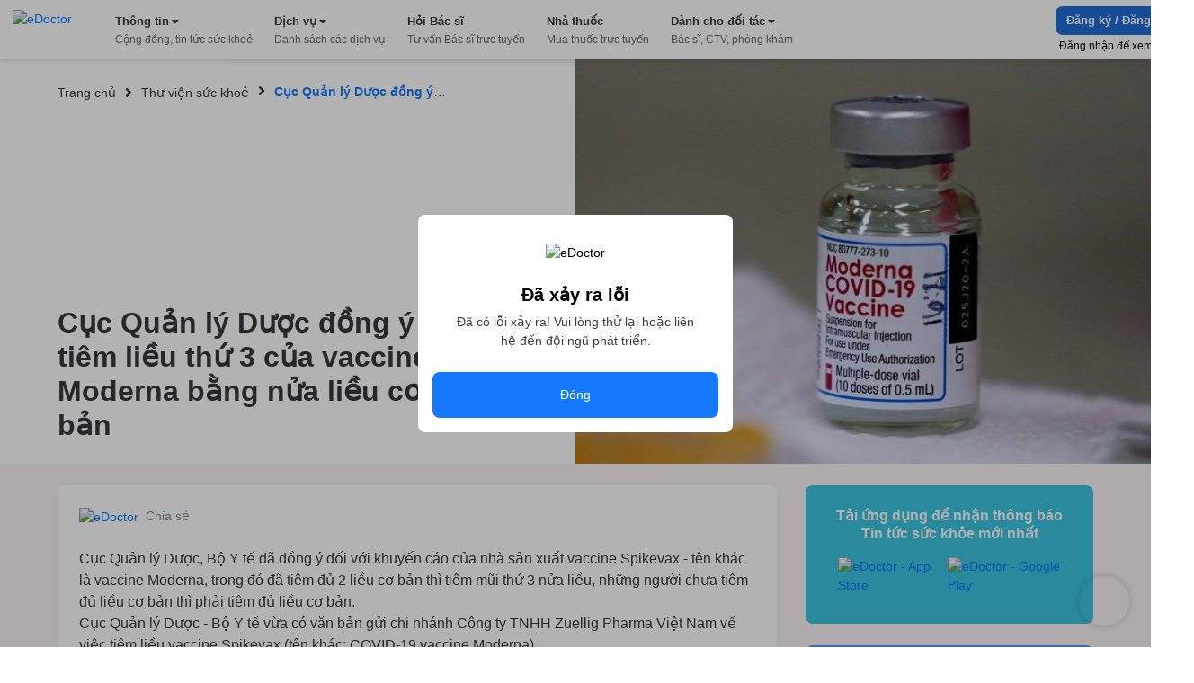

--- FILE ---
content_type: text/html; charset=utf-8
request_url: https://edoctor.io/bai-viet/cuc-quan-ly-duoc-dong-y-tiem-lieu-thu-3-cua-vaccine-moderna-bang-nua-lieu-co-ban
body_size: 9249
content:
<!DOCTYPE html><html lang="vi"><head><link as="style" rel="preload" href="https://cdnjs.cloudflare.com/ajax/libs/animate.css/4.1.1/animate.min.css" class="jsx-525195556"/><meta charSet="utf-8"/><meta name="copyright" content="eDoctor" class="jsx-525195556"/><meta name="theme-color" content="#248eff" class="jsx-525195556"/><meta name="distribution" content="Global" class="jsx-525195556"/><meta name="format-detection" content="telephone=no" class="jsx-525195556"/><meta name="viewport" content="width=device-width,minimum-scale=1,initial-scale=1" class="jsx-525195556"/><link rel="manifest" href="/manifest.json" class="jsx-525195556"/><link rel="apple-touch-icon" href="/assets/icon_2x.png" class="jsx-525195556"/><link rel="icon" href="/favicon.ico" type="image/gif" sizes="16x16" class="jsx-525195556"/><link rel="preconnect" href="https://cms.edoctor.io" crossorigin="" class="jsx-525195556"/><link rel="preconnect" href="https://edoctor.io/_upload" crossorigin="" class="jsx-525195556"/><link rel="dns-prefetch" href="https://cms.edoctor.io" class="jsx-525195556"/><link rel="dns-prefetch" href="https://edoctor.io/_upload" class="jsx-525195556"/><link as="font" type="font/woff2" rel="preload" href="/fonts/SFProDisplay-Bold.woff2" crossorigin="" class="jsx-525195556"/><link as="font" type="font/woff2" rel="preload" href="/fonts/SFProDisplay-Regular.woff2" crossorigin="" class="jsx-525195556"/><link as="font" type="font/woff2" rel="preload" href="/fonts/SFProDisplay-Semibold.woff2" crossorigin="" class="jsx-525195556"/><link rel="stylesheet" href="https://cdnjs.cloudflare.com/ajax/libs/animate.css/4.1.1/animate.min.css" class="jsx-525195556"/><script type="application/ld+json" class="jsx-525195556">{"@context":"http://schema.org","@type":"WebSite","name":"eDoctor","url":"https://edoctor.io"}</script><meta property="fb:app_id" content="1040102822690853" class="jsx-525195556"/><script>
    const lzli = (lzc, lzs, lzm, lzt) => {
  return function () {
    let observer;
    const options = {
      rootMargin: lzm || '0px',
      threshold: lzt != null ? lzt : 0.05
    };
    const alzl = document.querySelectorAll('.' + lzc);

    function lzlc(e) {
      for (let i = 0; i < e.length; i++) {
        if (e[i].intersectionRatio > 0) dolzli(e[i].target, lzc, lzs, null, observer);
      }
    }

    if ('IntersectionObserver' in window) {
      observer = new IntersectionObserver(lzlc, options);

      for (let i = 0; i < alzl.length; i++) observer.observe(alzl[i]);
    } else {
      for (let i = 0; i < alzl.length; i++) dolzli(alzl[i], lzc, lzs, null, observer);
    }
  };
};
    const lzls = (s, f, o) => {
  const n = document.createElement('script');
  const k = Object.keys(o);

  for (let i = 0; i < k.length; i += 1) n[k[i]] = o[k[i]];

  f && (n.onload = f);
  document.head.appendChild(n);
  n.src = s;
};
    const dolzli = (e, lzl, zlz, pzlz, o) => {
  if (e.dataset) {
    if (pzlz == null) {
      pzlz = [];
      const _pzlz = [zlz || 'src'];

      for (let i = 0; i < _pzlz.length; i++) {
        if (e.dataset[_pzlz[i]]) {
          pzlz.push(e.dataset[_pzlz[i]]);
        }
      }
    }

    if (pzlz.length == 0) return;

    e.onerror = function () {
      e.onerror = null;

      if (pzlz && pzlz.length) {
        pzlz.splice(0, 1);
        dolzli(e, lzl, zlz, pzlz, o);
      } else {
        e.src = '/assets/default_img.png';
      }
    };

    e.onload = function () {
      e.classList.remove(lzl);
    };

    if (pzlz[0]) e.src = pzlz[0];
  }

  'IntersectionObserver' in window && o && o.unobserve(e);
};

    try {
            const handleLoadGtagScript = function (gaTagID) {
  window.dataLayer = window.dataLayer || [];

  window.gtag = function () {
    // eslint-disable-next-line
    // @ts-ignore: Unreachable code error
    // eslint-disable-next-line prefer-rest-params
    window.dataLayer.push(arguments);
  }; // eslint-disable-next-line prefer-const, @typescript-eslint/no-unused-vars


  gtag('js', new Date());
  gtag('config', gaTagID, {
    send_page_view: false
  });
  return function () {
    lzls(`https://www.googletagmanager.com/gtag/js?id=${gaTagID}`, null, {
      async: true
    });
  };
}("G-R3QFVC6C9Z");
            const handleLoadBranchScript = function (branchKey) {
  return function () {
    (function (b, r, a, n, c, h, _, s, d, k) {
      if (!b[n] || !b[n]._q) {
        for (; s < _.length;) c(h, _[s++]);

        d = r.createElement(a);
        d.async = 1;
        d.src = 'https://cdn.branch.io/branch-latest.min.js';
        k = r.getElementsByTagName(a)[0];
        k.parentNode.insertBefore(d, k);
        b[n] = h;
      }
    })(window, document, 'script', 'branch', function (b, r) {
      b[r] = function () {
        // eslint-disable-next-line
        // @ts-ignore: Unreachable code error
        // eslint-disable-next-line prefer-rest-params
        b._q.push([r, arguments]);
      };
    }, {
      _q: [],
      _v: 1
    }, 'addListener applyCode banner closeBanner creditHistory credits data deepview deepviewCta first getCode init link logout redeem referrals removeListener sendSMS setBranchViewData setIdentity track validateCode'.split(' '), 0);

    branch.init(branchKey);
  };
}("")
            const handleLoadTawkScript = function (tawkToKey, className) {
  // eslint-disable-next-line prefer-const
  window.Tawk_API = window.Tawk_API || {}; // eslint-disable-next-line prefer-const, @typescript-eslint/no-unused-vars

  let Tawk_LoadStart = new Date();

  window.Tawk_API.onStatusChange = function () {
    document.addEventListener('click', event => {
      var _event$target, _event$target$classLi;

      if ((_event$target = event.target) !== null && _event$target !== void 0 && (_event$target$classLi = _event$target.classList) !== null && _event$target$classLi !== void 0 && _event$target$classLi.contains(className)) {
        window.Tawk_API.toggle();
      }
    });
  };

  return function () {
    lzls(`https://embed.tawk.to/${tawkToKey}`, null, {
      async: true,
      charset: 'UTF-8',
      crossorigin: '*'
    });
  };
}("5954ba1d50fd5105d0c832a1/1f1cfr7bu", "button_tawk_support");

            handleLoadGtagScript();
            handleLoadTawkScript();
            handleLoadBranchScript();

            document.addEventListener('DOMContentLoaded', function (e) {
                lzli('lzi')(e);
            });
        } catch (error) {
            console.error("lazyloadScript", error)
        }

    </script><script type="application/ld+json">{
    "@context": "https://schema.org",
    "@type": "Organization",
    "url": "https://edoctor.io",
    "logo": "https://edoctor.io/assets/logo.png",
    "contactPoint": [{
    "@type": "ContactPoint",
    "telephone": "19006115",
    "contactType": "support",
    "areaServed": "VN",
    "availableLanguage": "Viet Nam"
    }]
  }</script><title>eDoctor: Cục Quản lý Dược đồng ý tiêm liều thứ 3 của vaccine Moderna bằng nửa liều cơ bản</title><meta name="robots" content="index,follow"/><meta name="googlebot" content="index,follow"/><meta property="og:url" content="https://edoctor.io/bai-viet/cuc-quan-ly-duoc-dong-y-tiem-lieu-thu-3-cua-vaccine-moderna-bang-nua-lieu-co-ban"/><meta property="og:type" content="website"/><meta property="og:title" content="eDoctor: Cục Quản lý Dược đồng ý tiêm liều thứ 3 của vaccine Moderna bằng nửa liều cơ bản"/><meta property="al:ios:url" content="edoctor://article_detail/61ea44bbaa8b1f002323e365"/><meta property="al:android:url" content="edoctor://article_detail/61ea44bbaa8b1f002323e365"/><meta name="keywords" content="Cục Quản lý Dược đồng ý tiêm liều thứ 3 của vaccine Moderna bằng nửa liều cơ bản"/><link rel="canonical" href="https://edoctor.io/bai-viet/cuc-quan-ly-duoc-dong-y-tiem-lieu-thu-3-cua-vaccine-moderna-bang-nua-lieu-co-ban"/><meta property="og:image" content="https://upload.api.edoctor.io/image/61ea4468a0f1cd00123f5d67"/><link rel="preload" as="image" href="https://upload.api.edoctor.io/image/61ea4468a0f1cd00123f5d67?width=800"/><meta name="next-head-count" content="34"/><link rel="preload" href="/_next/static/css/15f2f4863376475b9e1f.css" as="style"/><link rel="stylesheet" href="/_next/static/css/15f2f4863376475b9e1f.css" data-n-g=""/><link rel="preload" href="/_next/static/css/ba60153f2ba23ca3acc9.css" as="style"/><link rel="stylesheet" href="/_next/static/css/ba60153f2ba23ca3acc9.css" data-n-p=""/><noscript data-n-css=""></noscript><link rel="preload" href="/_next/static/chunks/webpack-8d3e89d6efc1839f925c.js" as="script"/><link rel="preload" href="/_next/static/chunks/framework-ee7f4db754ed3f3ec0b7.js" as="script"/><link rel="preload" href="/_next/static/chunks/main-67ab8a4f7731ab23c837.js" as="script"/><link rel="preload" href="/_next/static/chunks/pages/_app-6be0137a72c5bcd088cd.js" as="script"/><link rel="preload" href="/_next/static/chunks/cb1608f2-ae69bee0d4d47a444b90.js" as="script"/><link rel="preload" href="/_next/static/chunks/commons-072b9f5ed9fe11e11bb1.js" as="script"/><link rel="preload" href="/_next/static/chunks/pages/bai-viet/%5Bid%5D-3ffe55c906a5e085323b.js" as="script"/><style id="__jsx-525195556">@font-face{font-display:swap;font-family:'SFProDisplay';src:url('/fonts/SFProDisplay-Regular.woff2') format('opentype');}@font-face{font-weight:500;font-display:swap;font-family:'SFProDisplay';src:url('/fonts/SFProDisplay-Regular.woff2') format('opentype');}@font-face{font-weight:600;font-display:swap;font-family:'SFProDisplay';src:url('/fonts/SFProDisplay-Semibold.woff2') format('opentype');}@font-face{font-weight:bold;font-display:swap;font-family:'SFProDisplay';src:url('/fonts/SFProDisplay-Bold.woff2') format('opentype');}html{box-sizing:border-box;font-size:14px;}*,*:before,*:after{box-sizing:inherit;}body,h1,h2,h3,h4,h5,h6,p,ol,ul{margin:0;padding:0;font-weight:normal;}ol,ul{list-style:none;}body{font-size:14px;color:#000000;font-family:'SFProDisplay',sans-serif !important;font-display:optional;}</style></head><body><div id="__next"><div class="Layout_layout__3guix"><div class="Layout_loading__MSzcT"><img width="25px" height="25px" alt="eDoctor" src="/assets/loading.png" class="Image_wrapper__18WCY"/></div><div class="HeaderNavbar_wrapper__3bFrH navbar"><div class="HeaderNavbar_menu__3a7vG"><a href="#" class="HeaderNavbar_brand__3nw60"><img width="113px" height="36px" alt="eDoctor" src="/assets/logo.svg" class="Image_wrapper__18WCY"/></a></div></div><div class="Page_wrapper__2FpUM PostDetail_wrapper__1gT-0 Page_desktop__21nvB"><div class="Container_container__uCFWk Container_desktop__35haU"><div class="PostDetail_header__4nyzb"><div class="PostDetail_left_content__2xOMt"><div class="Breadcrumb_breadcrumb__3KVL4 PostDetail_breadcrumb__30Mn3"><div class="Breadcrumb_route_item__OzVt_"><a href="/" class="Breadcrumb_route_name__UUKHm" draggable="false"><span>Trang chủ</span></a></div><div class="Breadcrumb_route_item__OzVt_ PostDetail_route_item__3jo_W"><svg aria-hidden="true" focusable="false" data-prefix="fas" data-icon="angle-right" class="svg-inline--fa fa-angle-right fa-w-8 Breadcrumb_icon__2pwXa" role="img" xmlns="http://www.w3.org/2000/svg" viewBox="0 0 256 512" width="16" height="16"><path fill="currentColor" d="M224.3 273l-136 136c-9.4 9.4-24.6 9.4-33.9 0l-22.6-22.6c-9.4-9.4-9.4-24.6 0-33.9l96.4-96.4-96.4-96.4c-9.4-9.4-9.4-24.6 0-33.9L54.3 103c9.4-9.4 24.6-9.4 33.9 0l136 136c9.5 9.4 9.5 24.6.1 34z"></path></svg><a href="/bai-viet" class="Breadcrumb_route_name__UUKHm" draggable="false"><span class="">Thư viện sức khoẻ</span></a></div><div class="Breadcrumb_route_item__OzVt_ PostDetail_route_item__3jo_W"><svg aria-hidden="true" focusable="false" data-prefix="fas" data-icon="angle-right" class="svg-inline--fa fa-angle-right fa-w-8 Breadcrumb_icon__2pwXa" role="img" xmlns="http://www.w3.org/2000/svg" viewBox="0 0 256 512" width="16" height="16"><path fill="currentColor" d="M224.3 273l-136 136c-9.4 9.4-24.6 9.4-33.9 0l-22.6-22.6c-9.4-9.4-9.4-24.6 0-33.9l96.4-96.4-96.4-96.4c-9.4-9.4-9.4-24.6 0-33.9L54.3 103c9.4-9.4 24.6-9.4 33.9 0l136 136c9.5 9.4 9.5 24.6.1 34z"></path></svg><span class="Breadcrumb_route_name__UUKHm">Cục Quản lý Dược đồng ý tiêm liều thứ 3 của vaccine Moderna bằng nửa liều cơ bản</span></div></div><div class="PostDetail_text__1KJir"><a href="/bai-viet/danh-muc/undefined" class="PostDetail_post_category__1muOu" draggable="false"></a><h1 class="PostDetail_post_title__mEQ2k">Cục Quản lý Dược đồng ý tiêm liều thứ 3 của vaccine Moderna bằng nửa liều cơ bản</h1></div></div></div></div><div class="PostDetail_body__IRcHn"><div class="Container_container__uCFWk Container_desktop__35haU LayoutResult_wrapper__3tCIp PostDetail_layout_result__2_vv8"><div class="LayoutResult_content__13OO7"><div class="PostDetail_post_info__iyX2f"><div class="PostDetail_top__3FD9e"><a target="_blank" rel="noreferrer" href="https://www.facebook.com/sharer/sharer.php?u=undefined" class="PostDetail_share__Ks3Gs" draggable="false"><img alt="eDoctor" src="/assets/bai-viet/share.png" class="Image_wrapper__18WCY PostDetail_share_icon__1RA7x"/><span>Chia sẻ</span></a></div><img alt="Cục Quản lý Dược đồng ý tiêm liều thứ 3 của vaccine Moderna bằng nửa liều cơ bản" width="800" height="530" src="https://upload.api.edoctor.io/image/61ea4468a0f1cd00123f5d67?width=800" class="Image_wrapper__18WCY PostDetail_banner__1Q3wB"/><div class="PostDetail_content__3S4ke"><p>Cục Quản lý Dược, Bộ Y tế đã đồng ý đối với khuyến cáo của nhà sản xuất vaccine Spikevax - tên khác là vaccine Moderna, trong đó đã tiêm đủ 2 liều cơ bản thì tiêm mũi thứ 3 nửa liều, những người chưa tiêm đủ liều cơ bản thì phải tiêm đủ liều cơ bản.<br>Cục Quản lý Dược - Bộ Y tế vừa có văn bản gửi chi nhánh Công ty TNHH Zuellig Pharma Việt Nam về việc tiêm liều vaccine Spikevax (tên khác: COVID-19 vaccine Moderna).</p><p>Tại văn bản này, Cục Quản lý Dược cho biết đã nhận được văn bản và hồ sơ, tài liệu kèm theo của chi nhánh Công ty TNHH Zuellig Pharm Việt Nam về việc đề nghị tiêm liều tăng cường (liều thứ 3) của vaccine Spikevax.</p><p>Căn cứ kết luận của Hội đồng tư vấn cấp Giấy đăng ký lưu hành thuốc, nguyên liệu làm thuốc, Cục Quản lý Dược có ý kiến đồng ý với đề nghị của chi nhánh Công ty TNHH Zuellig Pharm Việt Nam về việc đề nghị tiêm liều tăng cường (liều thứ 3) của vaccine Spikevax theo hướng dẫn của cơ sở sản xuất vaccine.</p><figure class="image"><img src="/assets/1.gif" data-src="https://upload.api.edoctor.io/image/61ea448ca0f1cd00123f5d68" class=" lzi" alt="Cục Quản lý Dược đồng ý tiêm liều thứ 3 của vaccine Moderna bằng nửa liều cơ bản"><figcaption>Cục Quản lý Dược đồng ý tiêm liều thứ 3 của vaccine Moderna bằng nửa liều cơ bản. Ảnh minh hoạ</figcaption></figure><p>Hướng dẫn của nhà sản xuất vaccine Spikevax cho biết, đối với liều cơ bản cho người từ 12 tuổi trở lên, vaccine này được sử dụng theo liệu trình gồm 2 liều 100mcg (mỗi liều 0,5ml), khuyến cáo tiêm liều thứ hai, 28 ngày sau liều đầu tiên.</p><p>Đối với liều thứ 3 cho người từ 18 tuổi trở lên, một liều bổ sung (0,25ml, chứa 50mcg mNRA, bằng một nửa liều cơ bản) của Spikevax.</p><p>Tại văn bản này, Cục Quản lý Dược nêu rõ chi nhánh Công ty TNHH Zuellig Pharm Việt Nam phải chịu trách nhiệm trước pháp luật về chất lượng, an toàn đối với vaccine Spikevax lưu hành trên thị trường và có trách nhiệm thông báo ngay sự thay đổi đến Cục Quản lý Dược và các đơn vị có liên quan.</p><p>Liên quan đến vaccine Moderna, trước đó, ngày 12/12/2021, Bộ Y tế đã có văn bản khẩn hướng dẫn mới nhất nêu rõ: Để sử dụng vaccine hợp lý, an toàn và hiệu quả vaccine do Moderna sản xuất, tiếp theo công văn số 6030/BYT-DP ngày 27/7/2021 và công văn số 7548/BYT-DP ngày 10/9/2021, Bộ Y tế hướng dẫn những người đã tiêm mũi 1 vaccine nào thì tốt nhất tiêm mũi 2 bằng vaccine đó;</p><p>Trong trường hợp nguồn vaccine hạn chế, có thể phối hợp tiêm mũi 2 vaccine do Moderna sản xuất cho người đã tiêm mũi 1 bằng vaccine do Pfizer hoặc Astrazeneca sản xuất. Khoảng cách tiêm mũi 2 sau mũi 1 vaccine do Pfizer sản xuất theo hướng dẫn của nhà sản xuất, khoảng cách sau mũi 1 vaccine do Astrazeneca sản xuất theo công văn số 7820/BYT-DP ngày 20/9/2021 của Bộ Y tế.</p><p>Nguồn: SKĐS</p></div></div></div><div class="LayoutResult_form_wrapper__16mtM"><div class="LayoutResult_banner_wrapper__2IgCa PostDetail_sticky_banner__29U8D"><div class="DownloadApp_Download_app_wrapper__1bE23"><div class="DownloadApp_title__320Iw">Tải ứng dụng để nhận thông báo Tin tức sức khỏe mới nhất</div><div class="DownloadApp_content__TFYiL"><a href="https://apps.apple.com/vn/app/edoctor-know-your-health/id1041327503" class="DownloadApp_app_item__eA5Fc" draggable="false"><img alt="eDoctor - App Store" width="140" height="45" src="/assets/app_store.png" class="Image_wrapper__18WCY DownloadApp_app_icon__24lRz"/></a><a href="https://play.google.com/store/apps/details?id=vn.edoctor.userapp" class="DownloadApp_app_item__eA5Fc" draggable="false"><img alt="eDoctor -  Google Play" width="140" height="45" src="/assets/google_play.png" class="Image_wrapper__18WCY DownloadApp_app_icon__24lRz"/></a></div></div><div class="LayoutResult_advisory__1WrcL"><form class="FromGetInfo_wrapper__108AT LayoutResult_form__1kipK"><h3 class="FromGetInfo_form_title__2zz0a">Bạn vẫn chưa tìm thấy thông tin mình cần?</h3><span class="FromGetInfo_hint__p5Oj-">Hãy để lại số điện thoại, chúng tôi sẽ tư vấn nhanh nhất cho bạn.</span><div class="InputGroup_input_group__2oJEZ FromGetInfo_input_group__V-TaQ"><input type="text" id="faq_name" value="" autoComplete="off" class="InputGroup_input__2asPY"/><label for="faq_name" class="InputGroup_placeholder__J0q9Y">Nhập tên</label></div><div class="InputGroup_input_group__2oJEZ FromGetInfo_input_group__V-TaQ"><input type="text" id="faq_phone_number" value="" autoComplete="off" class="InputGroup_input__2asPY"/><label for="faq_phone_number" class="InputGroup_placeholder__J0q9Y">Nhập số điện thoại</label></div><button class="FromGetInfo_btn_send__2_wI1" type="submit">Gửi ngay</button></form></div></div></div></div></div></div><footer><div class="Page_wrapper__2FpUM Page_desktop__21nvB"><div class="TopFooter_wrapper__mB1SD"><div class="Container_container__uCFWk Container_desktop__35haU TopFooter_main__3jckf"><h3 class="TopFooter_title__XUly_">ĐƯỢC BẢO TRỢ THÔNG TIN BỞI</h3><div class="TopFooter_icon_google__NIMyt"></div><div class="TopFooter_icon_facebook__1z2Bd"></div><div class="TopFooter_hint__1E3mk">eDoctor - Công ty công nghệ cung cấp giải pháp y tế, duy nhất tại Việt Nam được tham gia Google Launchpad và Facebook Start</div></div></div><div class="MiddleFooter_wrapper__zvGfm"><div class="Container_container__uCFWk Container_desktop__35haU MiddleFooter_main__1EPs-"><div class="MiddleFooter_col_mobile__1P3ek MiddleFooter_col__2i4cL"><img width="92px" height="30px" alt="eDoctor" src="/assets/white_logo.png" class="Image_wrapper__18WCY MiddleFooter_logo__3-93P"/><a target="_self" href="https://edoctor.io/ve-chung-toi.html" class="MiddleFooter_row__XzOaB" draggable="false">Về chúng tôi</a><a target="_self" href="https://edoctor.io/lien-he" class="MiddleFooter_row__XzOaB" draggable="false">Liên hệ</a><a target="_self" href="#" class="MiddleFooter_row__XzOaB MiddleFooter_in_coming__2VnW1" draggable="false">Blog</a></div><div class="MiddleFooter_col__2i4cL"><div class="MiddleFooter_title__1_ALh">DỊCH VỤ</div><span class="MiddleFooter_row__XzOaB">Đặt câu hỏi miễn phí</span><a target="_self" href="https://edoctor.io/kham-tong-quat" class="MiddleFooter_row__XzOaB" draggable="false">Đặt khám tổng quát</a><a target="_self" href="https://edoctor.io/dat-hen/lich-su.html" class="MiddleFooter_row__XzOaB" draggable="false">Xem kết quả xét nghiệm</a><a target="_blank" rel="noreferrer" href="https://nhathuoc.edoctor.io/" class="MiddleFooter_row__XzOaB" draggable="false">Mua thuốc trực tuyến</a></div><div class="MiddleFooter_col__2i4cL"><div class="MiddleFooter_title__1_ALh">THÔNG TIN</div><a target="_self" href="/tra-cuu/benh" class="MiddleFooter_row__XzOaB" draggable="false">Tra cứu loại bệnh</a><a target="_self" href="#" class="MiddleFooter_row__XzOaB MiddleFooter_in_coming__2VnW1" draggable="false">Tra cứu thuốc</a><a target="_self" href="/tra-cuu/phong-kham" class="MiddleFooter_row__XzOaB" draggable="false">Tìm phòng khám</a><a target="_self" href="/tra-cuu/bac-si" class="MiddleFooter_row__XzOaB" draggable="false">Tìm kiếm Bác sĩ</a></div><div class="MiddleFooter_col__2i4cL"><div class="MiddleFooter_title__1_ALh">CHO ĐỐI TÁC</div><a target="_self" href="/bac-si" class="MiddleFooter_row__XzOaB" draggable="false">Dành cho Bác sĩ</a><a target="_self" href="/cong-tac-vien" class="MiddleFooter_row__XzOaB" draggable="false">Cộng tác viên</a><a target="_self" href="https://edoctor.io/doanh-nghiep.html" class="MiddleFooter_row__XzOaB" draggable="false">Doanh nghiệp</a></div><div class="MiddleFooter_col__2i4cL"><div class="MiddleFooter_title__1_ALh">KHÁC</div><a target="_self" href="https://edoctor.io/chinh-sach-bao-mat.html" class="MiddleFooter_row__XzOaB" draggable="false">Chính sách bảo mật</a><a target="_self" href="https://edoctor.io/dieu-khoan-su-dung.html" class="MiddleFooter_row__XzOaB" draggable="false">Điều khoản sử dụng</a><a target="_self" href="https://edoctor.io/quy-dinh-ve-su-dung-san-pham.html" class="MiddleFooter_row__XzOaB" draggable="false">Quy định về sử dụng sản phẩm</a><a target="_self" href="https://edoctor.io/dieu-khoan-thanh-toan-tu-dong-autopay.html" class="MiddleFooter_row__XzOaB" draggable="false">Thanh toán tự động Autopay</a><a target="_self" href="https://edoctor.io/quy-che-hoat-dong.html" class="MiddleFooter_row__XzOaB" draggable="false">Quy chế hoạt động</a><a target="_self" href="https://edoctor.io/press.html" class="MiddleFooter_row__XzOaB" draggable="false">Tin tức &amp; Báo chí</a></div><div class="MiddleFooter_col__2i4cL"><div class="MiddleFooter_connect__3BmiM">KẾT NỐI VỚI CHÚNG TÔI</div><div class="MiddleFooter_social_network__1hujZ"><a href="https://www.facebook.com/edoctorvn" class="MiddleFooter_icon_item__fyfIi" draggable="false"><img width="36px" height="36px" alt="eDoctor" src="/assets/1.gif" class="Image_wrapper__18WCY ImgLazy_imglazy__2DUUB"/></a><a href="https://www.youtube.com/c/eDoctorOfficial" class="MiddleFooter_icon_item__fyfIi" draggable="false"><img width="36px" height="36px" alt="eDoctor" src="/assets/1.gif" class="Image_wrapper__18WCY ImgLazy_imglazy__2DUUB"/></a></div><div class="MiddleFooter_download_title__PHWre">TẢI ỨNG DỤNG</div><div class="MiddleFooter_download_app__MYHJH"><a href="https://apps.apple.com/vn/app/edoctor-know-your-health/id1041327503" class="MiddleFooter_icon_download__31l2N" draggable="false"><img alt="eDoctor - App Store" width="108px" height="32px" src="/assets/1.gif" class="Image_wrapper__18WCY ImgLazy_imglazy__2DUUB"/></a><a href="https://play.google.com/store/apps/details?id=vn.edoctor.userapp" class="MiddleFooter_icon_download__31l2N" draggable="false"><img alt="eDoctor - Google Play" width="108px" height="32px" src="/assets/1.gif" class="Image_wrapper__18WCY ImgLazy_imglazy__2DUUB"/></a></div></div></div></div><div class="BottomFooter_wrapper__1DcvT"><div class="Container_container__uCFWk Container_desktop__35haU BottomFooter_main__20z4W"><div class="BottomFooter_wrapper_content__EApIp"><div class="col-md-3 col-sm-12 BottomFooter_col__Lurh_"><div class="BottomFooter_title__2-ko3 BottomFooter_mb_4__233IT"><span class="BottomFooter_bold__1ePhy">Liên hệ</span></div><div class="BottomFooter_email__oaNRB">Email: <a href="/cdn-cgi/l/email-protection" class="__cf_email__" data-cfemail="422a2d36302d0227262d21362d306c342c">[email&#160;protected]</a></div><div>Hotline: <span class="BottomFooter_bold__1ePhy">1900 6115 - 0899909115</span> </div></div><div class="col-md-3 col-sm-12 BottomFooter_col__Lurh_"><div class="BottomFooter_title__2-ko3 BottomFooter_mb_4__233IT"><span class="BottomFooter_bold__1ePhy">Trụ sở Hồ Chí Minh</span></div><div>69 Đinh Bộ Lĩnh, Phường 24, Quận Bình Thạnh.</div></div><div class="col-md-3 col-sm-12 BottomFooter_col__Lurh_"><div class="BottomFooter_title__2-ko3 BottomFooter_mb_4__233IT"><span class="BottomFooter_bold__1ePhy">Chi nhánh TP. Hà Nội</span></div><div>Lầu 2, Toà A3 Ecolife, số 58 Tố Hữu, Nam Từ Liêm.</div></div><div class="col-md-3 col-sm-12 BottomFooter_col__Lurh_"><div class="BottomFooter_title__2-ko3 BottomFooter_mb_4__233IT"><span class="BottomFooter_bold__1ePhy">Chi nhánh TP. Cần Thơ</span></div><div>368B Nguyễn Văn Cừ nối dài, P. An Khánh, Q. Ninh Kiều.</div></div></div><div class="BottomFooter_wrapper_bct__2iGVm BottomFooter_wrapper_content__EApIp"><div class="col-md-9 col-sm-12 BottomFooter_col__Lurh_ BottomFooter_col_bct__3rv6X"><div class="BottomFooter_title__2-ko3 BottomFooter_mb_4__233IT"><span class="BottomFooter_bold__1ePhy">Công ty Cổ phần eDoctor</span></div><div class="BottomFooter_text__3__r_"><div>Đại diện pháp luật: Ông Vũ Thanh Long</div><span> | </span><div> GPDKKD số 0106462477 do Sở KH và ĐT TP.HCM cấp ngày 21/02/2014</div></div></div><div class="col-md-3 col-sm-12 BottomFooter_col__Lurh_ BottomFooter_col_bct__3rv6X"><a href="http://online.gov.vn/Home/WebDetails/11009" target="_blank" rel="noreferrer"><img src="/assets/footer/bct.svg"/></a></div></div></div></div></div></footer></div></div><script data-cfasync="false" src="/cdn-cgi/scripts/5c5dd728/cloudflare-static/email-decode.min.js"></script><script id="__NEXT_DATA__" type="application/json">{"props":{"pageProps":{"seo":{"title":"eDoctor: Cục Quản lý Dược đồng ý tiêm liều thứ 3 của vaccine Moderna bằng nửa liều cơ bản","openGraph":{"title":"eDoctor: Cục Quản lý Dược đồng ý tiêm liều thứ 3 của vaccine Moderna bằng nửa liều cơ bản","type":"website","url":"https://edoctor.io/bai-viet/cuc-quan-ly-duoc-dong-y-tiem-lieu-thu-3-cua-vaccine-moderna-bang-nua-lieu-co-ban"}},"post":{"featured":false,"tags":[],"diseases":[],"_id":"61ea44bbaa8b1f002323e365","title":"Cục Quản lý Dược đồng ý tiêm liều thứ 3 của vaccine Moderna bằng nửa liều cơ bản","slug":"cuc-quan-ly-duoc-dong-y-tiem-lieu-thu-3-cua-vaccine-moderna-bang-nua-lieu-co-ban","content":"\u003cp\u003eCục Quản lý Dược, Bộ Y tế đã đồng ý đối với khuyến cáo của nhà sản xuất vaccine Spikevax - tên khác là vaccine Moderna, trong đó đã tiêm đủ 2 liều cơ bản thì tiêm mũi thứ 3 nửa liều, những người chưa tiêm đủ liều cơ bản thì phải tiêm đủ liều cơ bản.\u003cbr\u003eCục Quản lý Dược - Bộ Y tế vừa có văn bản gửi chi nhánh Công ty TNHH Zuellig Pharma Việt Nam về việc tiêm liều vaccine Spikevax (tên khác: COVID-19 vaccine Moderna).\u003c/p\u003e\u003cp\u003eTại văn bản này, Cục Quản lý Dược cho biết đã nhận được văn bản và hồ sơ, tài liệu kèm theo của chi nhánh Công ty TNHH Zuellig Pharm Việt Nam về việc đề nghị tiêm liều tăng cường (liều thứ 3) của vaccine Spikevax.\u003c/p\u003e\u003cp\u003eCăn cứ kết luận của Hội đồng tư vấn cấp Giấy đăng ký lưu hành thuốc, nguyên liệu làm thuốc, Cục Quản lý Dược có ý kiến đồng ý với đề nghị của chi nhánh Công ty TNHH Zuellig Pharm Việt Nam về việc đề nghị tiêm liều tăng cường (liều thứ 3) của vaccine Spikevax theo hướng dẫn của cơ sở sản xuất vaccine.\u003c/p\u003e\u003cfigure class=\"image\"\u003e\u003cimg src=\"/assets/1.gif\" data-src=\"https://upload.api.edoctor.io/image/61ea448ca0f1cd00123f5d68\" class=\" lzi\" alt=\"Cục Quản lý Dược đồng ý tiêm liều thứ 3 của vaccine Moderna bằng nửa liều cơ bản\"\u003e\u003cfigcaption\u003eCục Quản lý Dược đồng ý tiêm liều thứ 3 của vaccine Moderna bằng nửa liều cơ bản. Ảnh minh hoạ\u003c/figcaption\u003e\u003c/figure\u003e\u003cp\u003eHướng dẫn của nhà sản xuất vaccine Spikevax cho biết, đối với liều cơ bản cho người từ 12 tuổi trở lên, vaccine này được sử dụng theo liệu trình gồm 2 liều 100mcg (mỗi liều 0,5ml), khuyến cáo tiêm liều thứ hai, 28 ngày sau liều đầu tiên.\u003c/p\u003e\u003cp\u003eĐối với liều thứ 3 cho người từ 18 tuổi trở lên, một liều bổ sung (0,25ml, chứa 50mcg mNRA, bằng một nửa liều cơ bản) của Spikevax.\u003c/p\u003e\u003cp\u003eTại văn bản này, Cục Quản lý Dược nêu rõ chi nhánh Công ty TNHH Zuellig Pharm Việt Nam phải chịu trách nhiệm trước pháp luật về chất lượng, an toàn đối với vaccine Spikevax lưu hành trên thị trường và có trách nhiệm thông báo ngay sự thay đổi đến Cục Quản lý Dược và các đơn vị có liên quan.\u003c/p\u003e\u003cp\u003eLiên quan đến vaccine Moderna, trước đó, ngày 12/12/2021, Bộ Y tế đã có văn bản khẩn hướng dẫn mới nhất nêu rõ: Để sử dụng vaccine hợp lý, an toàn và hiệu quả vaccine do Moderna sản xuất, tiếp theo công văn số 6030/BYT-DP ngày 27/7/2021 và công văn số 7548/BYT-DP ngày 10/9/2021, Bộ Y tế hướng dẫn những người đã tiêm mũi 1 vaccine nào thì tốt nhất tiêm mũi 2 bằng vaccine đó;\u003c/p\u003e\u003cp\u003eTrong trường hợp nguồn vaccine hạn chế, có thể phối hợp tiêm mũi 2 vaccine do Moderna sản xuất cho người đã tiêm mũi 1 bằng vaccine do Pfizer hoặc Astrazeneca sản xuất. Khoảng cách tiêm mũi 2 sau mũi 1 vaccine do Pfizer sản xuất theo hướng dẫn của nhà sản xuất, khoảng cách sau mũi 1 vaccine do Astrazeneca sản xuất theo công văn số 7820/BYT-DP ngày 20/9/2021 của Bộ Y tế.\u003c/p\u003e\u003cp\u003eNguồn: SKĐS\u003c/p\u003e","published_at":"2022-01-21T05:29:32.684Z","metadata":{"_id":"61ea44bbaa8b1f002323e366","title":"Cục Quản lý Dược đồng ý tiêm liều thứ 3 của vaccine Moderna bằng nửa liều cơ bản","keywords":"Cục Quản lý Dược đồng ý tiêm liều thứ 3 của vaccine Moderna bằng nửa liều cơ bản","__v":0,"image":{"_id":"61ea4468aa8b1f002323e363","name":"article.jfif","alternativeText":"","caption":"","hash":"article_55aab0cd05","ext":".jfif","mime":"image/jpeg","size":42.82,"url":"https://upload.api.edoctor.io/image/61ea4468a0f1cd00123f5d67","provider_metadata":{"attachmentId":"61ea4468a0f1cd00123f5d67"},"formats":{"thumbnail":{"name":"thumbnail_article.jfif","hash":"thumbnail_article_55aab0cd05","ext":".jfif","mime":"image/jpeg","width":235,"height":156,"size":5.11,"path":null,"url":"https://upload.api.edoctor.io/image/61ea44685a5dd52fc251b12a","provider_metadata":{"attachmentId":"61ea44685a5dd52fc251b12a"}}},"provider":"edoctor","width":800,"height":530,"related":["61ea44bbaa8b1f002323e365"],"createdAt":"2022-01-21T05:28:08.957Z","updatedAt":"2022-01-25T11:29:42.932Z","__v":0,"id":"61ea4468aa8b1f002323e363"},"id":"61ea44bbaa8b1f002323e366"},"createdAt":"2022-01-21T05:29:31.019Z","updatedAt":"2022-01-21T05:29:32.724Z","__v":1,"image":{"_id":"61ea4468aa8b1f002323e363","name":"article.jfif","alternativeText":"","caption":"","hash":"article_55aab0cd05","ext":".jfif","mime":"image/jpeg","size":42.82,"url":"https://upload.api.edoctor.io/image/61ea4468a0f1cd00123f5d67","provider_metadata":{"attachmentId":"61ea4468a0f1cd00123f5d67"},"formats":{"thumbnail":{"name":"thumbnail_article.jfif","hash":"thumbnail_article_55aab0cd05","ext":".jfif","mime":"image/jpeg","width":235,"height":156,"size":5.11,"path":null,"url":"https://upload.api.edoctor.io/image/61ea44685a5dd52fc251b12a","provider_metadata":{"attachmentId":"61ea44685a5dd52fc251b12a"}}},"provider":"edoctor","width":800,"height":530,"related":["61ea44bbaa8b1f002323e365"],"createdAt":"2022-01-21T05:28:08.957Z","updatedAt":"2022-01-25T11:29:42.932Z","__v":0,"id":"61ea4468aa8b1f002323e363"},"id":"61ea44bbaa8b1f002323e365"},"isPreviewing":false},"disableFooter":false,"disableHeader":false,"token":null,"isApp":false,"deviceType":"desktop","pathname":"/bai-viet/cuc-quan-ly-duoc-dong-y-tiem-lieu-thu-3-cua-vaccine-moderna-bang-nua-lieu-co-ban","__N_SSP":true},"page":"/bai-viet/[id]","query":{"id":"cuc-quan-ly-duoc-dong-y-tiem-lieu-thu-3-cua-vaccine-moderna-bang-nua-lieu-co-ban"},"buildId":"xfTRqpzBr5LLPdFdm5GA2","runtimeConfig":{"airtableApiKey":"keyKbKGUqD9FpqbZt"},"isFallback":false,"gssp":true,"appGip":true}</script><script nomodule="" src="/_next/static/chunks/polyfills-ec0cb71683062ac7fc3a.js"></script><script src="/_next/static/chunks/webpack-8d3e89d6efc1839f925c.js" async=""></script><script src="/_next/static/chunks/framework-ee7f4db754ed3f3ec0b7.js" async=""></script><script src="/_next/static/chunks/main-67ab8a4f7731ab23c837.js" async=""></script><script src="/_next/static/chunks/pages/_app-6be0137a72c5bcd088cd.js" async=""></script><script src="/_next/static/chunks/cb1608f2-ae69bee0d4d47a444b90.js" async=""></script><script src="/_next/static/chunks/commons-072b9f5ed9fe11e11bb1.js" async=""></script><script src="/_next/static/chunks/pages/bai-viet/%5Bid%5D-3ffe55c906a5e085323b.js" async=""></script><script src="/_next/static/xfTRqpzBr5LLPdFdm5GA2/_buildManifest.js" async=""></script><script src="/_next/static/xfTRqpzBr5LLPdFdm5GA2/_ssgManifest.js" async=""></script><script defer src="https://static.cloudflareinsights.com/beacon.min.js/vcd15cbe7772f49c399c6a5babf22c1241717689176015" integrity="sha512-ZpsOmlRQV6y907TI0dKBHq9Md29nnaEIPlkf84rnaERnq6zvWvPUqr2ft8M1aS28oN72PdrCzSjY4U6VaAw1EQ==" data-cf-beacon='{"version":"2024.11.0","token":"5c7f63f4d0cb4b2ca074599e2d9bd84b","server_timing":{"name":{"cfCacheStatus":true,"cfEdge":true,"cfExtPri":true,"cfL4":true,"cfOrigin":true,"cfSpeedBrain":true},"location_startswith":null}}' crossorigin="anonymous"></script>
</body></html>